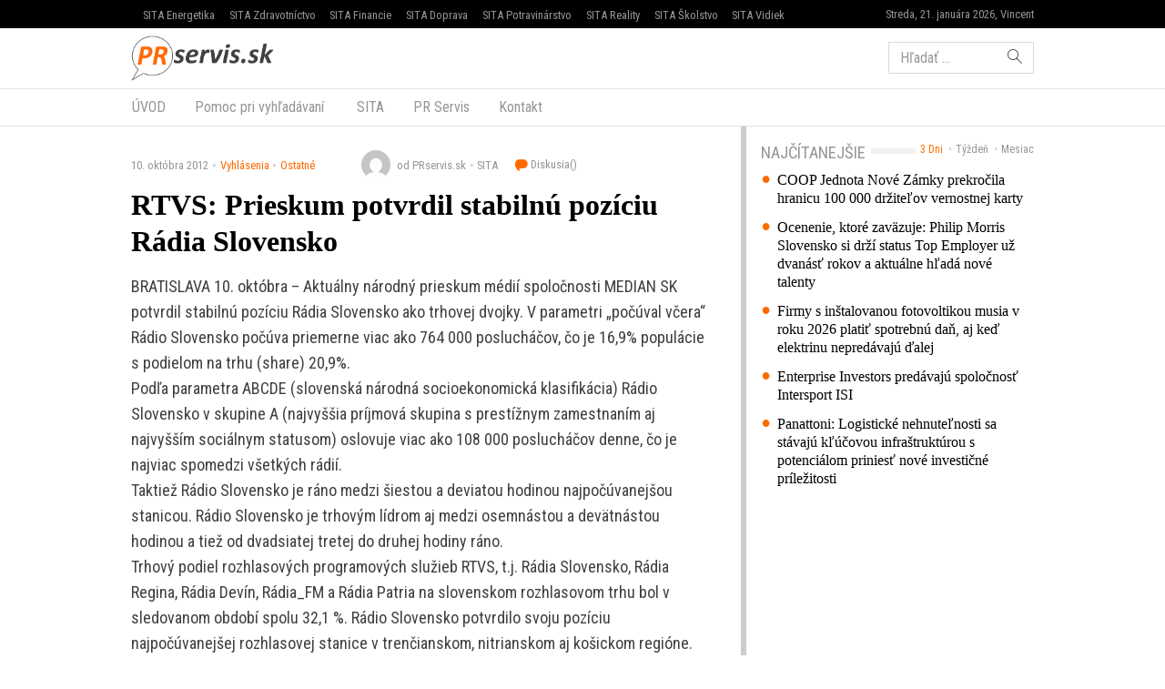

--- FILE ---
content_type: text/html; charset=UTF-8
request_url: https://www.prservis.sk/rtvs-prieskum-potvrdil-stabilnu-poziciu-radia-slovensko/
body_size: 12468
content:
<!doctype html>
<html lang="sk-SK" prefix="og: http://ogp.me/ns#" class="no-js">
<head>
  <meta charset="utf-8">
  <meta http-equiv="x-ua-compatible" content="ie=edge">
  <meta name="viewport" content="width=device-width, initial-scale=1">
    <title>RTVS: Prieskum potvrdil stabilnú pozíciu Rádia Slovensko - PR servis</title>
<meta name='robots' content='max-image-preview:large' />

<!-- This site is optimized with the Yoast SEO plugin v8.4 - https://yoast.com/wordpress/plugins/seo/ -->
<meta name="keywords" content="PR Servis, press release distribution, tlačová správa distribúcia, komunikácia, marketing, vyhlásenie, oznámenie, oznam, targeting, monitoring" />
<link rel="canonical" href="https://www.prservis.sk/rtvs-prieskum-potvrdil-stabilnu-poziciu-radia-slovensko/" />
<meta property="og:locale" content="sk_SK" />
<meta property="og:type" content="article" />
<meta property="og:title" content="RTVS: Prieskum potvrdil stabilnú pozíciu Rádia Slovensko - PR servis" />
<meta property="og:description" content="BRATISLAVA 10. októbra &#8211; Aktuálny národný prieskum médií spoločnosti MEDIAN SK potvrdil stabilnú pozíciu Rádia Slovensko ako trhovej dvojky. V parametri „počúval včera“ Rádio Slovensko počúva priemerne viac ako 764 &hellip; Čítať ďalej" />
<meta property="og:site_name" content="PR servis" />
<meta property="article:section" content="Ostatné" />
<meta property="article:published_time" content="2012-10-10T16:07:27+02:00" />
<meta name="twitter:card" content="summary" />
<meta name="twitter:description" content="BRATISLAVA 10. októbra &#8211; Aktuálny národný prieskum médií spoločnosti MEDIAN SK potvrdil stabilnú pozíciu Rádia Slovensko ako trhovej dvojky. V parametri „počúval včera“ Rádio Slovensko počúva priemerne viac ako 764 &hellip; Čítať ďalej" />
<meta name="twitter:title" content="RTVS: Prieskum potvrdil stabilnú pozíciu Rádia Slovensko - PR servis" />
<!-- / Yoast SEO plugin. -->

<link rel='dns-prefetch' href='//securepubads.g.doubleclick.net' />
<link rel='dns-prefetch' href='//cdnjs.cloudflare.com' />
<link rel='dns-prefetch' href='//www.prservis.sk' />
<link rel='dns-prefetch' href='//fonts.googleapis.com' />
<script type="text/javascript">
/* <![CDATA[ */
window._wpemojiSettings = {"baseUrl":"https:\/\/s.w.org\/images\/core\/emoji\/15.0.3\/72x72\/","ext":".png","svgUrl":"https:\/\/s.w.org\/images\/core\/emoji\/15.0.3\/svg\/","svgExt":".svg","source":{"concatemoji":"\/\/www.prservis.sk\/wp\/wp-includes\/js\/wp-emoji-release.min.js?ver=6.6.2"}};
/*! This file is auto-generated */
!function(i,n){var o,s,e;function c(e){try{var t={supportTests:e,timestamp:(new Date).valueOf()};sessionStorage.setItem(o,JSON.stringify(t))}catch(e){}}function p(e,t,n){e.clearRect(0,0,e.canvas.width,e.canvas.height),e.fillText(t,0,0);var t=new Uint32Array(e.getImageData(0,0,e.canvas.width,e.canvas.height).data),r=(e.clearRect(0,0,e.canvas.width,e.canvas.height),e.fillText(n,0,0),new Uint32Array(e.getImageData(0,0,e.canvas.width,e.canvas.height).data));return t.every(function(e,t){return e===r[t]})}function u(e,t,n){switch(t){case"flag":return n(e,"\ud83c\udff3\ufe0f\u200d\u26a7\ufe0f","\ud83c\udff3\ufe0f\u200b\u26a7\ufe0f")?!1:!n(e,"\ud83c\uddfa\ud83c\uddf3","\ud83c\uddfa\u200b\ud83c\uddf3")&&!n(e,"\ud83c\udff4\udb40\udc67\udb40\udc62\udb40\udc65\udb40\udc6e\udb40\udc67\udb40\udc7f","\ud83c\udff4\u200b\udb40\udc67\u200b\udb40\udc62\u200b\udb40\udc65\u200b\udb40\udc6e\u200b\udb40\udc67\u200b\udb40\udc7f");case"emoji":return!n(e,"\ud83d\udc26\u200d\u2b1b","\ud83d\udc26\u200b\u2b1b")}return!1}function f(e,t,n){var r="undefined"!=typeof WorkerGlobalScope&&self instanceof WorkerGlobalScope?new OffscreenCanvas(300,150):i.createElement("canvas"),a=r.getContext("2d",{willReadFrequently:!0}),o=(a.textBaseline="top",a.font="600 32px Arial",{});return e.forEach(function(e){o[e]=t(a,e,n)}),o}function t(e){var t=i.createElement("script");t.src=e,t.defer=!0,i.head.appendChild(t)}"undefined"!=typeof Promise&&(o="wpEmojiSettingsSupports",s=["flag","emoji"],n.supports={everything:!0,everythingExceptFlag:!0},e=new Promise(function(e){i.addEventListener("DOMContentLoaded",e,{once:!0})}),new Promise(function(t){var n=function(){try{var e=JSON.parse(sessionStorage.getItem(o));if("object"==typeof e&&"number"==typeof e.timestamp&&(new Date).valueOf()<e.timestamp+604800&&"object"==typeof e.supportTests)return e.supportTests}catch(e){}return null}();if(!n){if("undefined"!=typeof Worker&&"undefined"!=typeof OffscreenCanvas&&"undefined"!=typeof URL&&URL.createObjectURL&&"undefined"!=typeof Blob)try{var e="postMessage("+f.toString()+"("+[JSON.stringify(s),u.toString(),p.toString()].join(",")+"));",r=new Blob([e],{type:"text/javascript"}),a=new Worker(URL.createObjectURL(r),{name:"wpTestEmojiSupports"});return void(a.onmessage=function(e){c(n=e.data),a.terminate(),t(n)})}catch(e){}c(n=f(s,u,p))}t(n)}).then(function(e){for(var t in e)n.supports[t]=e[t],n.supports.everything=n.supports.everything&&n.supports[t],"flag"!==t&&(n.supports.everythingExceptFlag=n.supports.everythingExceptFlag&&n.supports[t]);n.supports.everythingExceptFlag=n.supports.everythingExceptFlag&&!n.supports.flag,n.DOMReady=!1,n.readyCallback=function(){n.DOMReady=!0}}).then(function(){return e}).then(function(){var e;n.supports.everything||(n.readyCallback(),(e=n.source||{}).concatemoji?t(e.concatemoji):e.wpemoji&&e.twemoji&&(t(e.twemoji),t(e.wpemoji)))}))}((window,document),window._wpemojiSettings);
/* ]]> */
</script>
<style id='wp-emoji-styles-inline-css' type='text/css'>

	img.wp-smiley, img.emoji {
		display: inline !important;
		border: none !important;
		box-shadow: none !important;
		height: 1em !important;
		width: 1em !important;
		margin: 0 0.07em !important;
		vertical-align: -0.1em !important;
		background: none !important;
		padding: 0 !important;
	}
</style>
<link rel='stylesheet' id='wp-block-library-css' href='//www.prservis.sk/wp/wp-includes/css/dist/block-library/style.min.css?ver=6.6.2' type='text/css' media='all' />
<style id='classic-theme-styles-inline-css' type='text/css'>
/*! This file is auto-generated */
.wp-block-button__link{color:#fff;background-color:#32373c;border-radius:9999px;box-shadow:none;text-decoration:none;padding:calc(.667em + 2px) calc(1.333em + 2px);font-size:1.125em}.wp-block-file__button{background:#32373c;color:#fff;text-decoration:none}
</style>
<style id='global-styles-inline-css' type='text/css'>
:root{--wp--preset--aspect-ratio--square: 1;--wp--preset--aspect-ratio--4-3: 4/3;--wp--preset--aspect-ratio--3-4: 3/4;--wp--preset--aspect-ratio--3-2: 3/2;--wp--preset--aspect-ratio--2-3: 2/3;--wp--preset--aspect-ratio--16-9: 16/9;--wp--preset--aspect-ratio--9-16: 9/16;--wp--preset--color--black: #000000;--wp--preset--color--cyan-bluish-gray: #abb8c3;--wp--preset--color--white: #ffffff;--wp--preset--color--pale-pink: #f78da7;--wp--preset--color--vivid-red: #cf2e2e;--wp--preset--color--luminous-vivid-orange: #ff6900;--wp--preset--color--luminous-vivid-amber: #fcb900;--wp--preset--color--light-green-cyan: #7bdcb5;--wp--preset--color--vivid-green-cyan: #00d084;--wp--preset--color--pale-cyan-blue: #8ed1fc;--wp--preset--color--vivid-cyan-blue: #0693e3;--wp--preset--color--vivid-purple: #9b51e0;--wp--preset--gradient--vivid-cyan-blue-to-vivid-purple: linear-gradient(135deg,rgba(6,147,227,1) 0%,rgb(155,81,224) 100%);--wp--preset--gradient--light-green-cyan-to-vivid-green-cyan: linear-gradient(135deg,rgb(122,220,180) 0%,rgb(0,208,130) 100%);--wp--preset--gradient--luminous-vivid-amber-to-luminous-vivid-orange: linear-gradient(135deg,rgba(252,185,0,1) 0%,rgba(255,105,0,1) 100%);--wp--preset--gradient--luminous-vivid-orange-to-vivid-red: linear-gradient(135deg,rgba(255,105,0,1) 0%,rgb(207,46,46) 100%);--wp--preset--gradient--very-light-gray-to-cyan-bluish-gray: linear-gradient(135deg,rgb(238,238,238) 0%,rgb(169,184,195) 100%);--wp--preset--gradient--cool-to-warm-spectrum: linear-gradient(135deg,rgb(74,234,220) 0%,rgb(151,120,209) 20%,rgb(207,42,186) 40%,rgb(238,44,130) 60%,rgb(251,105,98) 80%,rgb(254,248,76) 100%);--wp--preset--gradient--blush-light-purple: linear-gradient(135deg,rgb(255,206,236) 0%,rgb(152,150,240) 100%);--wp--preset--gradient--blush-bordeaux: linear-gradient(135deg,rgb(254,205,165) 0%,rgb(254,45,45) 50%,rgb(107,0,62) 100%);--wp--preset--gradient--luminous-dusk: linear-gradient(135deg,rgb(255,203,112) 0%,rgb(199,81,192) 50%,rgb(65,88,208) 100%);--wp--preset--gradient--pale-ocean: linear-gradient(135deg,rgb(255,245,203) 0%,rgb(182,227,212) 50%,rgb(51,167,181) 100%);--wp--preset--gradient--electric-grass: linear-gradient(135deg,rgb(202,248,128) 0%,rgb(113,206,126) 100%);--wp--preset--gradient--midnight: linear-gradient(135deg,rgb(2,3,129) 0%,rgb(40,116,252) 100%);--wp--preset--font-size--small: 13px;--wp--preset--font-size--medium: 20px;--wp--preset--font-size--large: 36px;--wp--preset--font-size--x-large: 42px;--wp--preset--spacing--20: 0.44rem;--wp--preset--spacing--30: 0.67rem;--wp--preset--spacing--40: 1rem;--wp--preset--spacing--50: 1.5rem;--wp--preset--spacing--60: 2.25rem;--wp--preset--spacing--70: 3.38rem;--wp--preset--spacing--80: 5.06rem;--wp--preset--shadow--natural: 6px 6px 9px rgba(0, 0, 0, 0.2);--wp--preset--shadow--deep: 12px 12px 50px rgba(0, 0, 0, 0.4);--wp--preset--shadow--sharp: 6px 6px 0px rgba(0, 0, 0, 0.2);--wp--preset--shadow--outlined: 6px 6px 0px -3px rgba(255, 255, 255, 1), 6px 6px rgba(0, 0, 0, 1);--wp--preset--shadow--crisp: 6px 6px 0px rgba(0, 0, 0, 1);}:where(.is-layout-flex){gap: 0.5em;}:where(.is-layout-grid){gap: 0.5em;}body .is-layout-flex{display: flex;}.is-layout-flex{flex-wrap: wrap;align-items: center;}.is-layout-flex > :is(*, div){margin: 0;}body .is-layout-grid{display: grid;}.is-layout-grid > :is(*, div){margin: 0;}:where(.wp-block-columns.is-layout-flex){gap: 2em;}:where(.wp-block-columns.is-layout-grid){gap: 2em;}:where(.wp-block-post-template.is-layout-flex){gap: 1.25em;}:where(.wp-block-post-template.is-layout-grid){gap: 1.25em;}.has-black-color{color: var(--wp--preset--color--black) !important;}.has-cyan-bluish-gray-color{color: var(--wp--preset--color--cyan-bluish-gray) !important;}.has-white-color{color: var(--wp--preset--color--white) !important;}.has-pale-pink-color{color: var(--wp--preset--color--pale-pink) !important;}.has-vivid-red-color{color: var(--wp--preset--color--vivid-red) !important;}.has-luminous-vivid-orange-color{color: var(--wp--preset--color--luminous-vivid-orange) !important;}.has-luminous-vivid-amber-color{color: var(--wp--preset--color--luminous-vivid-amber) !important;}.has-light-green-cyan-color{color: var(--wp--preset--color--light-green-cyan) !important;}.has-vivid-green-cyan-color{color: var(--wp--preset--color--vivid-green-cyan) !important;}.has-pale-cyan-blue-color{color: var(--wp--preset--color--pale-cyan-blue) !important;}.has-vivid-cyan-blue-color{color: var(--wp--preset--color--vivid-cyan-blue) !important;}.has-vivid-purple-color{color: var(--wp--preset--color--vivid-purple) !important;}.has-black-background-color{background-color: var(--wp--preset--color--black) !important;}.has-cyan-bluish-gray-background-color{background-color: var(--wp--preset--color--cyan-bluish-gray) !important;}.has-white-background-color{background-color: var(--wp--preset--color--white) !important;}.has-pale-pink-background-color{background-color: var(--wp--preset--color--pale-pink) !important;}.has-vivid-red-background-color{background-color: var(--wp--preset--color--vivid-red) !important;}.has-luminous-vivid-orange-background-color{background-color: var(--wp--preset--color--luminous-vivid-orange) !important;}.has-luminous-vivid-amber-background-color{background-color: var(--wp--preset--color--luminous-vivid-amber) !important;}.has-light-green-cyan-background-color{background-color: var(--wp--preset--color--light-green-cyan) !important;}.has-vivid-green-cyan-background-color{background-color: var(--wp--preset--color--vivid-green-cyan) !important;}.has-pale-cyan-blue-background-color{background-color: var(--wp--preset--color--pale-cyan-blue) !important;}.has-vivid-cyan-blue-background-color{background-color: var(--wp--preset--color--vivid-cyan-blue) !important;}.has-vivid-purple-background-color{background-color: var(--wp--preset--color--vivid-purple) !important;}.has-black-border-color{border-color: var(--wp--preset--color--black) !important;}.has-cyan-bluish-gray-border-color{border-color: var(--wp--preset--color--cyan-bluish-gray) !important;}.has-white-border-color{border-color: var(--wp--preset--color--white) !important;}.has-pale-pink-border-color{border-color: var(--wp--preset--color--pale-pink) !important;}.has-vivid-red-border-color{border-color: var(--wp--preset--color--vivid-red) !important;}.has-luminous-vivid-orange-border-color{border-color: var(--wp--preset--color--luminous-vivid-orange) !important;}.has-luminous-vivid-amber-border-color{border-color: var(--wp--preset--color--luminous-vivid-amber) !important;}.has-light-green-cyan-border-color{border-color: var(--wp--preset--color--light-green-cyan) !important;}.has-vivid-green-cyan-border-color{border-color: var(--wp--preset--color--vivid-green-cyan) !important;}.has-pale-cyan-blue-border-color{border-color: var(--wp--preset--color--pale-cyan-blue) !important;}.has-vivid-cyan-blue-border-color{border-color: var(--wp--preset--color--vivid-cyan-blue) !important;}.has-vivid-purple-border-color{border-color: var(--wp--preset--color--vivid-purple) !important;}.has-vivid-cyan-blue-to-vivid-purple-gradient-background{background: var(--wp--preset--gradient--vivid-cyan-blue-to-vivid-purple) !important;}.has-light-green-cyan-to-vivid-green-cyan-gradient-background{background: var(--wp--preset--gradient--light-green-cyan-to-vivid-green-cyan) !important;}.has-luminous-vivid-amber-to-luminous-vivid-orange-gradient-background{background: var(--wp--preset--gradient--luminous-vivid-amber-to-luminous-vivid-orange) !important;}.has-luminous-vivid-orange-to-vivid-red-gradient-background{background: var(--wp--preset--gradient--luminous-vivid-orange-to-vivid-red) !important;}.has-very-light-gray-to-cyan-bluish-gray-gradient-background{background: var(--wp--preset--gradient--very-light-gray-to-cyan-bluish-gray) !important;}.has-cool-to-warm-spectrum-gradient-background{background: var(--wp--preset--gradient--cool-to-warm-spectrum) !important;}.has-blush-light-purple-gradient-background{background: var(--wp--preset--gradient--blush-light-purple) !important;}.has-blush-bordeaux-gradient-background{background: var(--wp--preset--gradient--blush-bordeaux) !important;}.has-luminous-dusk-gradient-background{background: var(--wp--preset--gradient--luminous-dusk) !important;}.has-pale-ocean-gradient-background{background: var(--wp--preset--gradient--pale-ocean) !important;}.has-electric-grass-gradient-background{background: var(--wp--preset--gradient--electric-grass) !important;}.has-midnight-gradient-background{background: var(--wp--preset--gradient--midnight) !important;}.has-small-font-size{font-size: var(--wp--preset--font-size--small) !important;}.has-medium-font-size{font-size: var(--wp--preset--font-size--medium) !important;}.has-large-font-size{font-size: var(--wp--preset--font-size--large) !important;}.has-x-large-font-size{font-size: var(--wp--preset--font-size--x-large) !important;}
:where(.wp-block-post-template.is-layout-flex){gap: 1.25em;}:where(.wp-block-post-template.is-layout-grid){gap: 1.25em;}
:where(.wp-block-columns.is-layout-flex){gap: 2em;}:where(.wp-block-columns.is-layout-grid){gap: 2em;}
:root :where(.wp-block-pullquote){font-size: 1.5em;line-height: 1.6;}
</style>
<link rel='stylesheet' id='roboto-css' href='//fonts.googleapis.com/css?family=Roboto+Condensed&#038;subset=latin-ext' type='text/css' media='all' />
<link rel='stylesheet' id='amp/css-css' href='//www.prservis.sk/app/themes/amp-prservis/dist/styles/main.css?ver=1518447788production' type='text/css' media='all' />
<script type="text/javascript" src="//www.prservis.sk/wp/wp-includes/js/jquery/jquery.min.js?ver=3.7.1" id="jquery-core-js"></script>
<script type="text/javascript" src="//www.prservis.sk/wp/wp-includes/js/jquery/jquery-migrate.min.js?ver=3.4.1" id="jquery-migrate-js"></script>
<link rel="https://api.w.org/" href="https://www.prservis.sk/wp-json/" /><link rel="alternate" title="JSON" type="application/json" href="https://www.prservis.sk/wp-json/wp/v2/posts/2154" /><link rel="EditURI" type="application/rsd+xml" title="RSD" href="https://www.prservis.sk/wp/xmlrpc.php?rsd" />
<meta name="generator" content="WordPress 6.6.2" />
<link rel='shortlink' href='https://www.prservis.sk/?p=2154' />
<link rel="alternate" title="oEmbed (JSON)" type="application/json+oembed" href="https://www.prservis.sk/wp-json/oembed/1.0/embed?url=https%3A%2F%2Fwww.prservis.sk%2Frtvs-prieskum-potvrdil-stabilnu-poziciu-radia-slovensko%2F" />
<link rel="alternate" title="oEmbed (XML)" type="text/xml+oembed" href="https://www.prservis.sk/wp-json/oembed/1.0/embed?url=https%3A%2F%2Fwww.prservis.sk%2Frtvs-prieskum-potvrdil-stabilnu-poziciu-radia-slovensko%2F&#038;format=xml" />
  <!--[if lt IE 9]>
  <script src="//www.prservis.sk/app/themes/amp-prservis/dist/scripts/shim/iefixes.js"></script>
  <script src="//www.prservis.sk/app/themes/amp-prservis/dist/scripts/shim/html5shiv.min.js"></script>
  <![endif]-->
  <script>document.documentElement.className = document.documentElement.className.replace("no-js","js");</script>
  <script>
    if(typeof Array.isArray !== "function") {
      document.write('<script src="//www.prservis.sk/app/themes/amp-prservis/dist/scripts/shim/es5shim.js"></sc' + 'ript>');
      document.write('<script src="//www.prservis.sk/app/themes/amp-prservis/dist/scripts/shim/es5sham.js"></sc' + 'ript>');
    }
    if(typeof Symbol !== "function") {
      //document.write('<script src=""></sc' + 'ript>');
      document.write('<script src="//www.prservis.sk/app/themes/amp-prservis/dist/scripts/shim/babel-polyfill.js"></sc' + 'ript>');
    }
  </script>
  <link rel="alternate" href="https://www.prservis.sk/rtvs-prieskum-potvrdil-stabilnu-poziciu-radia-slovensko/" hreflang="sk-SK" />
        <script id='amp/ads' src='//www.prservis.sk/app/themes/amp-prservis/dist/scripts/show_ads.js'></script>    <script type="text/javascript">
    var ajaxurl = "\/wp\/wp-admin\/admin-ajax.php"  </script>
</head>
<body class="post-template-default single single-post postid-2154 single-format-standard amp-skin-default">
<header am-Header="type:post">
    <div am-TopBar-Wrapper>
  <div am-Container>
    <ul am-TopBar>
        <li am-TopBar-Item="right">
          <span am-TopBar-DateWeather>
            Streda, 21. januára 2026, Vincent          </span>
      </li>

        <li am-TopBar-Item><a target="_blank" href="https://venergetike.sk/">SITA Energetika</a></li>
        <li am-TopBar-Item><a target="_blank" href="https://vzdravotnictve.sk/">SITA Zdravotníctvo</a></li>
        <li am-TopBar-Item><a target="_blank" href="https://vofinanciach.sk/">SITA Financie</a></li>
        <li am-TopBar-Item><a target="_blank" href="https://nasadoprava.sk/">SITA Doprava</a></li>
        <li am-TopBar-Item><a target="_blank" href="https://vpotravinarstve.sk/">SITA Potravinárstvo</a></li>
        <li am-TopBar-Item><a target="_blank" href="https://vrealitach.sk/">SITA Reality</a></li>
        <li am-TopBar-Item><a target="_blank" href="https://vskolstve.sk/">SITA Školstvo</a></li>
        <li am-TopBar-Item><a target="_blank" href="https://nasvidiek.sk/">SITA Vidiek</a></li>
    </ul>
  </div>
</div>    <div am-Header-Container="style:brand">
        <div am-Container="">
            <div am-Navbar="style:brand static">
                <a am-NavbarBrand href="https://www.prservis.sk"><img src="https://cdn.sita.sk/sites/36/2017/10/prservislogo.png" alt=""></a>
                                    <div am-Navbar-Facebook>
                        <div am-NavbarFacebook>
                            <a am-NavbarFacebook-Share js-OpenWindow
                               href="https://www.facebook.com/sharer/sharer.php?u=https://www.prservis.sk/rtvs-prieskum-potvrdil-stabilnu-poziciu-radia-slovensko/">Zdieľaj</a>
                            <div am-NavbarFacebook-Twitter>
                                <a am-TwitterButton class="twitter-share-button" js-OpenWindow href="https://twitter.com/intent/tweet?text=https://www.prservis.sk/rtvs-prieskum-potvrdil-stabilnu-poziciu-radia-slovensko/" target="_blank" data-size="large"><span class="icon-twitter"></span> </a>                            </div>
                                                    </div>
                    </div>
                                <div am-Navbar-Search>
                    <form role="search" method="get" class="search-form" action="https://www.prservis.sk/">
  <label>
    <span class="screen-reader-text">Hľadať:</span>
    <input type="search" class="search-field" placeholder="Hľadať &hellip;" value="" name="s" />
  </label>
  <button type="submit" class="search-submit"><span class="icon-search"></span></button>
</form>
                </div>

                <button am-NavbarToggler type="button" data-toggle="collapse" data-target="#navbar-top-collapse">
                    <span am-NavbarToggler-Text>Menu</span> <span am-NavbarToggler-Icon><span class="icon-menu"></span></span>
                </button>
            </div>
        </div>
    </div>
    <div am-Header-Container="style:nav">
        <div am-Container="">
            <nav am-Navbar="style:nav mobile:padding mobile:absolute">
                <ul id="navbar-top-collapse" am-Navbar-Nav="style:primary" am-Nav="pills" am-collapse><li id="menu-item-search" am-Nav-Search am-Nav-Item="style:search"><form role="search" method="get" class="search-form" action="https://www.prservis.sk/">
  <label>
    <span class="screen-reader-text">Hľadať:</span>
    <input type="search" class="search-field" placeholder="Hľadať &hellip;" value="" name="s" />
  </label>
  <button type="submit" class="search-submit"><span class="icon-search"></span></button>
</form>
</li><li id="menu-item-31" am-Nav-Item="menu-item menu-item-type-custom menu-item-object-custom menu-item-31"><a title="ÚVOD" am-Nav-Link="" href="/">ÚVOD</a></li>
<li id="menu-item-82123" am-Nav-Item="menu-item menu-item-type-post_type menu-item-object-page menu-item-82123"><a title="Pomoc pri vyhľadávaní" am-Nav-Link="" href="https://www.prservis.sk/pomoc-pri-vyhladavani/">Pomoc pri vyhľadávaní</a></li>
<li id="menu-item-36" am-Nav-Item="menu-item menu-item-type-custom menu-item-object-custom menu-item-36"><a title="SITA" am-Nav-Link="" href="https://biz.sita.sk"><span class="glyphicon SITA Slovenská tlačová agentúra a.s."></span>&nbsp;SITA</a></li>
<li id="menu-item-82122" am-Nav-Item="menu-item menu-item-type-post_type menu-item-object-page menu-item-82122"><a title="PR Servis" am-Nav-Link="" href="https://www.prservis.sk/pr-servis/">PR Servis</a></li>
<li id="menu-item-100137" am-Nav-Item="menu-item menu-item-type-custom menu-item-object-custom menu-item-100137"><a title="Kontakt" am-Nav-Link="" href="https://biz.sita.sk/o-nas/#obchod">Kontakt</a></li>
</ul></nav>
        </div>
    </div>
</header>

<div am-BrowserAlert>
  <div am-BrowserAlert-Alert>
    Používate <strong>zastaralý</strong> prehliadač, stránka sa nemusí zobraziť správne, môže sa zobrazovať pomaly, alebo môžu nastať iné problémy pri prehliadaní stránky. Odporúčame Vám <a href="http://browsehappy.com/" target="_blank">stiahnuť si nový prehliadač tu</a>.  </div>
</div>
      <script type='text/javascript' data-cfasync="false" async="true"
              src='//www.prservis.sk/app/themes/base/lib/vendor/bj-lazy-load/js/bj-lazy-load.js?ver=3'></script><main am-Main>
    <div am-Main-Container="style:first" am-Container><div am-Content>
    <div am-Content-Container>
        <span js-ViewsCount="2154"></span>        
        
          <div am-Meta="style:top">
    <div am-Meta-Row>
      <div am-Meta-Meta>
      <span am-Meta-Metadata="date" title="10. októbra 2012 16:07">
        10. októbra 2012      </span><span am-Meta-Metadata="categories"><a href="https://www.prservis.sk/category/vyhlasenia/">Vyhlásenia</a><a href="https://www.prservis.sk/category/vyhlasenia/ostatne-vyhlasenia/">Ostatné</a></span>        <span am-Meta-MetadataWrap>
<span am-Meta-Metadata="avatar">
      <span am-Avatar="style:meta"><img alt='' src='https://secure.gravatar.com/avatar/6f1023e917e27b680254c322b5b03327?s=32&#038;d=mm&#038;r=g' srcset='https://secure.gravatar.com/avatar/6f1023e917e27b680254c322b5b03327?s=64&#038;d=mm&#038;r=g 2x' class='avatar avatar-32 photo' height='32' width='32' decoding='async'/></span>
  </span><span am-Meta-Metadata="author">od PRservis.sk</span><span am-Meta-Metadata="source">SITA</span>          <a am-CommentsCount href="https://www.prservis.sk/rtvs-prieskum-potvrdil-stabilnu-poziciu-radia-slovensko/#comments">
            Diskusia(<span class="lazy lazy-hidden" data-lazy-type="facebook" data-html="&lt;span class=&quot;fb-comments-count&quot; data-href=&quot;https://www.prservis.sk/rtvs-prieskum-potvrdil-stabilnu-poziciu-radia-slovensko/&quot;&gt;&lt;/span&gt;"></span><span
        class="lazy-preloader-wrap lazy-preloader-wrap-facebookcommentscounts"></span>)          </a>
        </span>
      </div>
    </div>
  </div>

        
        <h1 am-Heading="size:h1">RTVS: Prieskum potvrdil stabilnú pozíciu Rádia Slovensko</h1>
        
        
        <div am-ContentText="type:post">
            <p>BRATISLAVA 10. októbra &#8211; Aktuálny národný prieskum médií spoločnosti MEDIAN SK potvrdil stabilnú pozíciu Rádia Slovensko ako trhovej dvojky. V parametri „počúval včera“ Rádio Slovensko počúva priemerne viac ako 764 000 poslucháčov, čo je 16,9% populácie s podielom na trhu (share) 20,9%.<br> Podľa parametra ABCDE (slovenská národná socioekonomická klasifikácia) Rádio Slovensko v skupine A (najvyššia príjmová skupina s prestížnym zamestnaním aj najvyšším sociálnym statusom) oslovuje viac ako 108 000 poslucháčov denne, čo je najviac spomedzi všetkých rádií.<br> Taktiež Rádio Slovensko je ráno medzi šiestou a deviatou hodinou najpočúvanejšou stanicou. Rádio Slovensko je trhovým lídrom aj medzi osemnástou a devätnástou hodinou a tiež od dvadsiatej tretej do druhej hodiny ráno.<br> Trhový podiel rozhlasových programových služieb RTVS, t.j. Rádia Slovensko, Rádia Regina, Rádia Devín, Rádia_FM a Rádia Patria na slovenskom rozhlasovom trhu bol v sledovanom období spolu 32,1 %. Rádio Slovensko potvrdilo svoju pozíciu najpočúvanejšej rozhlasovej stanice v trenčianskom, nitrianskom aj košickom regióne.</p> <p>Zdroj: MEDIAN SK (MML SR RÁDIA, MEDIAN SK, 2012, 12/7-9)</p> <p>Matúš Benža, MA<br>PR manažér<br>Rozhlas a televízia Slovenska</p> <p>Vyhlásenia a oznamy je komerčný informačný servis určený na publikovanie tlačových správ, informácií, vyhlásení a oznamov určených médiám a verejnosti. Texty sú vysielané v znení, dodanom klientom, bez redakčnej úpravy. Agentúra SITA je distribútorom týchto informácií a za ich obsahovú a štylistickú úroveň nezodpovedá. E-mail: prservis@sita.sk .</p> <p>es;bl</p>         </div>
        
        
        <div am-Share>
    <div am-Share-Row>
        <div am-Share-Share>
            <a am-FacebookButton js-OpenWindow href="https://www.facebook.com/sharer/sharer.php?u=https://www.prservis.sk/rtvs-prieskum-potvrdil-stabilnu-poziciu-radia-slovensko/" target="_blank"><span class="icon-facebook"></span> Zdieľať</a>        </div>
        <div am-Share-Twitter>
            <a am-TwitterButton class="twitter-share-button" js-OpenWindow href="https://twitter.com/intent/tweet?text=https://www.prservis.sk/rtvs-prieskum-potvrdil-stabilnu-poziciu-radia-slovensko/" target="_blank" data-size="large"><span class="icon-twitter"></span> </a>        </div>
    </div>
</div>
        <div class="clearfix"></div>     </div>
</div><aside am-Sidebar="position:right">
  
  
  <div am-Sidebar-Container="style:widgets">
    <div am-Widget="amp_widget_mostpopular">    <ul am-WidgetSwitch>
          <li am-WidgetSwitch-Item><a am-WidgetSwitch-Button="active" js-Switch-Button="3days" href="#">3 Dni</a></li>      <li am-WidgetSwitch-Item><a am-WidgetSwitch-Button="" js-Switch-Button="7days" href="#">Týždeň</a></li>      <li am-WidgetSwitch-Item><a am-WidgetSwitch-Button="" js-Switch-Button="30days" href="#">Mesiac</a></li>    </ul><h2 am-Heading="style:widget"><span>Najčítanejšie</span></h2>    <div js-WidgetSwitch-Container>      <div js-WidgetSwitch-Item="3days" ><a am-MediaRelatedLink href="https://www.prservis.sk/coop-jednota-nove-zamky-prekrocila-hranicu-100-000-drzitelov-vernostnej-karty/">COOP Jednota Nové Zámky prekročila hranicu 100 000 držiteľov vernostnej karty</a>
<a am-MediaRelatedLink href="https://www.prservis.sk/ocenenie-ktore-zavazuje-philip-morris-slovensko-si-drzi-status-top-employer-uz-dvanast-rokov-a-aktualne-hlada-nove-talenty/">Ocenenie, ktoré zaväzuje: Philip Morris Slovensko si drží status Top Employer už dvanásť rokov a aktuálne hľadá nové talenty</a>
<a am-MediaRelatedLink href="https://www.prservis.sk/firmy-s-instalovanou-fotovoltikou-musia-v-roku-2026-platit-spotrebnu-dan-aj-ked-elektrinu-nepredavaju-dalej/">Firmy s inštalovanou fotovoltikou musia v roku 2026 platiť spotrebnú daň, aj keď elektrinu nepredávajú ďalej</a>
<a am-MediaRelatedLink href="https://www.prservis.sk/enterprise-investors-predavaju-spolocnost-intersport-isi/">Enterprise Investors predávajú spoločnosť Intersport ISI</a>
<a am-MediaRelatedLink href="https://www.prservis.sk/panattoni-logisticke-nehnutelnosti-sa-stavaju-klucovou-infrastrukturou-s-potencialom-priniest-nove-investicne-prilezitosti/">Panattoni: Logistické nehnuteľnosti sa stávajú kľúčovou infraštruktúrou s potenciálom priniesť nové investičné príležitosti</a>
</div>      <div js-WidgetSwitch-Item="7days" style="display: none"><a am-MediaRelatedLink href="https://www.prservis.sk/velky-prehlad-zmien-v-oblasti-dani-pre-firmy-od-januara-2026/">Veľký prehľad zmien v oblasti daní pre firmy od januára 2026</a>
<a am-MediaRelatedLink href="https://www.prservis.sk/kaufland-je-opat-top-employer-osmy-raz-po-sebe-patri-k-spicke-medzi-zamestnavatelmi/">Kaufland je opäť Top Employer: Ôsmy raz po sebe patrí k špičke medzi zamestnávateľmi</a>
<a am-MediaRelatedLink href="https://www.prservis.sk/vratte-flasu-darujte-usmev-zakaznici-lidla-mozu-cez-zalohomaty-podporit-zdravotnych-klaunov-a-priniest-radost-chorym-detom-aj-seniorom/">Vráťte fľašu, darujte úsmev: Zákazníci Lidla môžu cez zálohomaty podporiť zdravotných klaunov a priniesť radosť chorým deťom aj seniorom</a>
<a am-MediaRelatedLink href="https://www.prservis.sk/materialy-vdaka-ktorym-bude-aj-mraziva-zima-carovna/">Materiály, vďaka ktorým bude aj mrazivá zima čarovná</a>
<a am-MediaRelatedLink href="https://www.prservis.sk/true-crime-ktore-vas-sokuje-znepokoji-a-neda-spat-psychopat-video/">True crime, ktoré vás šokuje, znepokojí a nedá spať. Psychopat (Video)</a>
</div>      <div js-WidgetSwitch-Item="30days" style="display: none"><a am-MediaRelatedLink href="https://www.prservis.sk/jarna-obnova-domacnosti-komplexny-sprievodca-pripravou-a-realizaciou-renovacnych-prac/">Jarná obnova domácnosti: Komplexný sprievodca prípravou a realizáciou renovačných prác</a>
<a am-MediaRelatedLink href="https://www.prservis.sk/velky-prehlad-zmien-v-oblasti-dani-pre-firmy-od-januara-2026/">Veľký prehľad zmien v oblasti daní pre firmy od januára 2026</a>
<a am-MediaRelatedLink href="https://www.prservis.sk/central-pokracuje-v-modernizacii-nove-znacky-rastuca-navstevnost-a-dalsia-faza-rozvoja/">CENTRAL pokračuje v modernizácii: nové značky, rastúca návštevnosť a ďalšia fáza rozvoja</a>
<a am-MediaRelatedLink href="https://www.prservis.sk/v-kauflande-su-potraviny-lacnejsie-retazec-dlhodobo-znizil-ceny-stovkam-vyrobkov/">V Kauflande sú potraviny lacnejšie: Reťazec dlhodobo znížil ceny stovkám výrobkov</a>
<a am-MediaRelatedLink href="https://www.prservis.sk/lidl-v-roku-2025-otvoril-12-novych-predajni/">Lidl v roku 2025 otvoril 12 nových predajní</a>
</div></div></div>  </div>
</aside>
</div>
</main>
<div am-Main="style:secondary">
    <div am-Main-Container="" am-Container>
        <div am-Content="fullwidth">
            <div am-Content-Container style="padding-top: 0">
                            </div>
        </div>
    </div>
</div>
<div am-Main="style:secondary">
    <div am-Main-Container="" am-Container>
        <div am-Content>
            <div am-Content-Container="style:front-page" style="padding-top: 0">
                <div am-RecommendedPosts>
  <h2 am-Heading="style:recommended-posts"><span>K téme</span></h2>
<a am-MediaRelatedLink href="https://www.prservis.sk/orange-podcast-roka-2025-predstavuje-partnerov-porotu-a-ako-funguje-hlasovanie/">Orange Podcast roka 2025 predstavuje partnerov, porotu a ako funguje hlasovanie</a>
<a am-MediaRelatedLink href="https://www.prservis.sk/orange-podcast-roka-2024-absolutnym-vitazom-sa-stal-opat-satiricky-podcast-piatocek/">Orange Podcast roka 2024: Absolútnym víťazom sa stal opäť satirický podcast Piatoček</a>
</div>
                
                <h2 am-Heading="style:secondary size:h3" id="comments"><span>Diskusia</span></h2>    <div class="lazy lazy-hidden" data-lazy-type="facebook" data-html="&lt;div class=&quot;fb-comments&quot; data-href=&quot;https://www.prservis.sk/rtvs-prieskum-potvrdil-stabilnu-poziciu-radia-slovensko/&quot; data-numposts=&quot;5&quot; data-width=&quot;100%&quot;&gt;&lt;/div&gt;"></div>
    <div class="lazy-preloader-wrap lazy-preloader-wrap-facebookcomments">
    <div class="lazy-preloader-animation" js-LazyMessage="Načítavam komentáre"></div></div>
                <h2 am-Heading="style:top24"><span>Najčítanejšie za 24 hodín</span></h2>
  <div am-Top24>
    <div am-Top24-Row>
      <div am-Top24-Col="size:big">
        <div am-Card-Wrapper="style:top24">
          <article am-Card="loop loop:top24big post_type:post" js-Post="108885">
    <figure am-FeaturedImage am-Card-Image="loop loop:top24big post_type:post top">
    <a href="https://www.prservis.sk/coop-jednota-nove-zamky-prekrocila-hranicu-100-000-drzitelov-vernostnej-karty/"><img width="312" height="208" src="https://cdn.sita.sk/sites/36/2026/01/108885_coop_ts_1280x840-676x444-312x208.jpg" class="attachment-featured_small size-featured_small wp-post-image" alt="108885_coop_ts_1280x840 676x444.jpg" am-card-image="top" decoding="async" loading="lazy" srcset="https://cdn.sita.sk/sites/36/2026/01/108885_coop_ts_1280x840-676x444-312x208.jpg 312w, https://cdn.sita.sk/sites/36/2026/01/108885_coop_ts_1280x840-676x444-81x54.jpg 81w, https://cdn.sita.sk/sites/36/2026/01/108885_coop_ts_1280x840-676x444-672x448.jpg 672w, https://cdn.sita.sk/sites/36/2026/01/108885_coop_ts_1280x840-676x444-120x80.jpg 120w" sizes="(max-width: 312px) 100vw, 312px" data-dominant-color="#c9c3bb"></a>
  </figure>
  
  <div am-Card-Block="loop loop:top24big post_type:post">
    <h2 am-Card-Title am-Heading><a href="https://www.prservis.sk/coop-jednota-nove-zamky-prekrocila-hranicu-100-000-drzitelov-vernostnej-karty/">COOP Jednota Nové Zámky prekročila hranicu 100 000 držiteľov vernostnej karty</a></h2>
  </div>
</article>
        </div>
      </div>
      <div am-Top24-Col="size:small">
        <article am-Card="loop loop:top24small post_type:post" js-Post="108881">
      <figure am-FeaturedImage am-Card-Image="loop loop:top24small post_type:post top">
      <a href="https://www.prservis.sk/ocenenie-ktore-zavazuje-philip-morris-slovensko-si-drzi-status-top-employer-uz-dvanast-rokov-a-aktualne-hlada-nove-talenty/"><img width="120" height="80" src="https://cdn.sita.sk/sites/36/2026/01/108881_timova-foto_perex-676x451-120x80.jpg" class="attachment-featured_tinysmall size-featured_tinysmall wp-post-image" alt="108881_timova foto_perex 676x451.jpg" am-card-image="top" decoding="async" loading="lazy" srcset="https://cdn.sita.sk/sites/36/2026/01/108881_timova-foto_perex-676x451-120x80.jpg 120w, https://cdn.sita.sk/sites/36/2026/01/108881_timova-foto_perex-676x451-160x107.jpg 160w, https://cdn.sita.sk/sites/36/2026/01/108881_timova-foto_perex-676x451-312x208.jpg 312w, https://cdn.sita.sk/sites/36/2026/01/108881_timova-foto_perex-676x451-81x54.jpg 81w, https://cdn.sita.sk/sites/36/2026/01/108881_timova-foto_perex-676x451-672x448.jpg 672w, https://cdn.sita.sk/sites/36/2026/01/108881_timova-foto_perex-676x451.jpg 676w" sizes="(max-width: 120px) 100vw, 120px" data-dominant-color="#2d322a"></a>
    </figure>
  
  <div am-Card-Block="loop loop:top24small post_type:post">
    <h2 am-Card-Title am-Heading><a href="https://www.prservis.sk/ocenenie-ktore-zavazuje-philip-morris-slovensko-si-drzi-status-top-employer-uz-dvanast-rokov-a-aktualne-hlada-nove-talenty/">Ocenenie, ktoré zaväzuje: Philip Morris Slovensko si drží status Top Employer už dvanásť rokov a aktuálne hľadá nové talenty</a></h2>
  </div>
</article>
<article am-Card="loop loop:top24small post_type:post" js-Post="108877">
      <figure am-FeaturedImage am-Card-Image="loop loop:top24small post_type:post top">
      <a href="https://www.prservis.sk/enterprise-investors-predavaju-spolocnost-intersport-isi/"><img width="120" height="80" src="https://cdn.sita.sk/sites/36/2026/01/108877_ei_logo_1280x840-676x444-120x80.jpg" class="attachment-featured_tinysmall size-featured_tinysmall wp-post-image" alt="108877_ei_logo_1280x840 676x444.jpg" am-card-image="top" decoding="async" loading="lazy" srcset="https://cdn.sita.sk/sites/36/2026/01/108877_ei_logo_1280x840-676x444-120x80.jpg 120w, https://cdn.sita.sk/sites/36/2026/01/108877_ei_logo_1280x840-676x444-160x105.jpg 160w, https://cdn.sita.sk/sites/36/2026/01/108877_ei_logo_1280x840-676x444-312x208.jpg 312w, https://cdn.sita.sk/sites/36/2026/01/108877_ei_logo_1280x840-676x444-81x54.jpg 81w, https://cdn.sita.sk/sites/36/2026/01/108877_ei_logo_1280x840-676x444-672x448.jpg 672w, https://cdn.sita.sk/sites/36/2026/01/108877_ei_logo_1280x840-676x444.jpg 676w" sizes="(max-width: 120px) 100vw, 120px" data-dominant-color="#88324a"></a>
    </figure>
  
  <div am-Card-Block="loop loop:top24small post_type:post">
    <h2 am-Card-Title am-Heading><a href="https://www.prservis.sk/enterprise-investors-predavaju-spolocnost-intersport-isi/">Enterprise Investors predávajú spoločnosť Intersport ISI</a></h2>
  </div>
</article>
<article am-Card="loop loop:top24small post_type:post" js-Post="108879">
      <figure am-FeaturedImage am-Card-Image="loop loop:top24small post_type:post top">
      <a href="https://www.prservis.sk/panattoni-logisticke-nehnutelnosti-sa-stavaju-klucovou-infrastrukturou-s-potencialom-priniest-nove-investicne-prilezitosti/"><img width="120" height="80" src="https://cdn.sita.sk/sites/36/2026/01/108879_panattoni_data-centrum_vizualizacia-676x380-120x80.jpg" class="attachment-featured_tinysmall size-featured_tinysmall wp-post-image" alt="108879_panattoni_data centrum_vizualizacia 676x380.jpg" am-card-image="top" decoding="async" loading="lazy" srcset="https://cdn.sita.sk/sites/36/2026/01/108879_panattoni_data-centrum_vizualizacia-676x380-120x80.jpg 120w, https://cdn.sita.sk/sites/36/2026/01/108879_panattoni_data-centrum_vizualizacia-676x380-81x54.jpg 81w, https://cdn.sita.sk/sites/36/2026/01/108879_panattoni_data-centrum_vizualizacia-676x380-312x208.jpg 312w, https://cdn.sita.sk/sites/36/2026/01/108879_panattoni_data-centrum_vizualizacia-676x380-672x448.jpg 672w" sizes="(max-width: 120px) 100vw, 120px" data-dominant-color="#a2b8da"></a>
    </figure>
  
  <div am-Card-Block="loop loop:top24small post_type:post">
    <h2 am-Card-Title am-Heading><a href="https://www.prservis.sk/panattoni-logisticke-nehnutelnosti-sa-stavaju-klucovou-infrastrukturou-s-potencialom-priniest-nove-investicne-prilezitosti/">Panattoni: Logistické nehnuteľnosti sa stávajú kľúčovou infraštruktúrou s potenciálom priniesť nové investičné príležitosti</a></h2>
  </div>
</article>
      </div>
    </div>
  </div>
  
                
                    <div am-Content-Container="style:related-posts">
        <h2 am-Heading="style:top24"><span>Z kategórie Ostatné</span></h2>
        <div am-Top24>
            <div am-Top24-Row>
                <div am-Top24-Col="size:big">
                    <div am-Card-Wrapper="style:top24">
                        <article am-Card="loop loop:top24big post_type:post" js-Post="89376">
  
  <div am-Card-Block="loop loop:top24big post_type:post">
    <h2 am-Card-Title am-Heading><a href="https://www.prservis.sk/vyhlasenie-spolocnosti-k-aktivite-greenpeace/">Vyhlásenie spoločnosti k aktivite Greenpeace</a></h2>
  </div>
</article>
                    </div>
                </div>
                <div am-Top24-Col="size:small">
                    <article am-Card="loop loop:top24small post_type:post" js-Post="88686">
  
  <div am-Card-Block="loop loop:top24small post_type:post">
    <h2 am-Card-Title am-Heading><a href="https://www.prservis.sk/klamstva-o-hlusinovej-skladke-v-novakoch/">Klamstvá o hlušinovej skládke v Novákoch</a></h2>
  </div>
</article>
<article am-Card="loop loop:top24small post_type:post" js-Post="86311">
  
  <div am-Card-Block="loop loop:top24small post_type:post">
    <h2 am-Card-Title am-Heading><a href="https://www.prservis.sk/ta3-temy-a-hostia-relacie-v-politike-40/">TA3: Témy a hostia relácie V politike</a></h2>
  </div>
</article>
<article am-Card="loop loop:top24small post_type:post" js-Post="86306">
  
  <div am-Card-Block="loop loop:top24small post_type:post">
    <h2 am-Card-Title am-Heading><a href="https://www.prservis.sk/hostia-a-temy-vikendovych-diskusnych-relacii-rtvs-5/">Hostia a témy víkendových diskusných relácií RTVS</a></h2>
  </div>
</article>
                </div>
            </div>
        </div>
    </div>

                
                            </div>
        </div>
        <div am-Sidebar>
        </div>
    </div>
</div>
<div am-Footer="style:copyright">
    <div am-Footer-Container am-Container>
    <div am-FooterSita>
        <div am-FooterSita-Links>
          <ul id="navbar-footer" am-Nav="style:footer">
            <li am-Nav-Item>O nás</li>
              <li am-Nav-Item><a title="Podmienky používania" am-Nav-Link href="/podmienky-pouzivania/">Podmienky používania</a></li>
              <li am-Nav-Item><a href="https://www.prservis.sk/ochrana-osobnych-udajov-a-cookies/" target="_blank">Ochrana osobných údajov</a></li>
              <li am-Nav-Item><a title="Hlavná stránka SITA" am-Nav-Link href="https://biz.sita.sk"
                                 target="_blank">Hlavná stránka SITA</a></li>
              <li am-Nav-Item="gdpr-bar-open"><a href="#" >Nastavenie sukromia</a></li>
              <li am-Nav-Item>Kontaktujte nás</li>
              <li am-Nav-Item><a title="Kontakt" am-Nav-Link href="https://biz.sita.sk/o-nas/#obchod"
                                 target="_blank">Kontakt</a></li>
              <li am-Nav-Item><a title="Námety na reportáž" am-Nav-Link href="/feed/">RSS kanál</a></li>
              <li am-Nav-Item><a title="Mapa stránok" am-Nav-Link href="/app/uploads/sitemap/36/index.xml">Mapa stránok</a></li>
          </ul>
        </div>
      <div am-FooterSita-Copy>
          <a target="_blank" href="https://biz.sita.sk/"><img src="//www.prservis.sk/app/themes/amp-prservis/dist/images/logo/sita_footer_logo.png" alt="SITA.sk"></a>
          <p>© Použitie akýchkoľvek materiálov z tejto stránky je dovolené bez obmedzení.</p>
      </div>
    </div>
  </div>
  </div>
  <script>
    if(!document.implementation.hasFeature("http://www.w3.org/TR/SVG11/feature#Image", "1.1")) {
      document.write('<script src="//www.prservis.sk/app/themes/amp-prservis/dist/scripts/shim/svgeezy.min.js"></sc' + 'ript>');
    }
  </script>
  <!--[if lt IE 9]>
    <script src="//www.prservis.sk/app/themes/amp-prservis/dist/scripts/shim/respond.min.js"></script>
    <script src="//www.prservis.sk/app/themes/amp-prservis/dist/scripts/shim/rem.min.js"></script>
    <![endif]-->
    <script>
    (function (i, s, o, g, r, a, m) {
      i['GoogleAnalyticsObject'] = r;
      i[r] = i[r] || function () {
          (i[r].q = i[r].q || []).push(arguments)
        }, i[r].l = 1 * new Date();
      a = s.createElement(o),
        m = s.getElementsByTagName(o)[0];
      a.async = 1;
      a.src = g;
      m.parentNode.insertBefore(a, m)
    })(window, document, 'script', '//www.google-analytics.com/analytics.js', 'ga');

    ga('create', 'UA-11601173-15', 'auto');

    
  ga('set', 'dimension1', 'post');
    ga('set', 'dimension2', 'is_single|is_singular');
    ga('set', 'dimension3', '2154');
      ga('set', 'dimension4', 'Ostatné|Vyhlásenia');
    ga('set', 'dimension6', 'sita');
      ga('set', 'dimension8', typeof window.canRunAds !== "undefined" ? "false" : "true" );
  
    ga('send', 'pageview');
  </script>
      <script>
        var gdprLink = document.querySelectorAll('[am-nav-item*="gdpr-bar-open"] a');
        if(gdprLink.length) {
            gdprLink[0].addEventListener('click', function(event) {
                googlefc.callbackQueue.push({'CONSENT_DATA_READY': () => googlefc.showRevocationMessage()});
                event.preventDefault();
                return false;
            });
        }
    </script>
    <script type="text/javascript" src="//securepubads.g.doubleclick.net/tag/js/gpt.js" id="gpt-js" async="async" data-wp-strategy="async"></script>
<script type="text/javascript" src="//cdnjs.cloudflare.com/ajax/libs/js-cookie/2.1.2/js.cookie.js" id="amp/cookies-js"></script>
<script type="text/javascript" src="//cdnjs.cloudflare.com/ajax/libs/jquery-storage-api/1.9.4/jquery.storageapi.min.js" id="amp/storage_api-js"></script>
<script type="text/javascript" src="//www.prservis.sk/app/themes/amp-prservis/dist/scripts/main.js?ver=21507231500production" id="amp/js-js"></script>
<script defer src="https://static.cloudflareinsights.com/beacon.min.js/vcd15cbe7772f49c399c6a5babf22c1241717689176015" integrity="sha512-ZpsOmlRQV6y907TI0dKBHq9Md29nnaEIPlkf84rnaERnq6zvWvPUqr2ft8M1aS28oN72PdrCzSjY4U6VaAw1EQ==" data-cf-beacon='{"version":"2024.11.0","token":"1af35fe2ba9e43c4b693dcca95aa4d6d","r":1,"server_timing":{"name":{"cfCacheStatus":true,"cfEdge":true,"cfExtPri":true,"cfL4":true,"cfOrigin":true,"cfSpeedBrain":true},"location_startswith":null}}' crossorigin="anonymous"></script>
</body>
</html>


--- FILE ---
content_type: application/javascript; charset=utf-8
request_url: https://fundingchoicesmessages.google.com/f/AGSKWxXrwYUVwLaa1LBuWTTICHirWhD9A1dEnpXbhvtyousYLgTtznhbOi7pFvTwgeeybZKxnGGVL_6_QZcr6k6ESBBIks26nfgjs6phH7Fu0V0iGc96vVu4YFHqVxW_xlW48VaWSX8urwkCsJwObHVvmNxOJPk7694StZjXaXvMtxi71Wh1BLCdBB2QPifn/__hosting_ad._openx./ad/common_.org/ad._right_ads.
body_size: -1291
content:
window['c0670e86-18f4-4d01-86d8-d6be9b28d619'] = true;